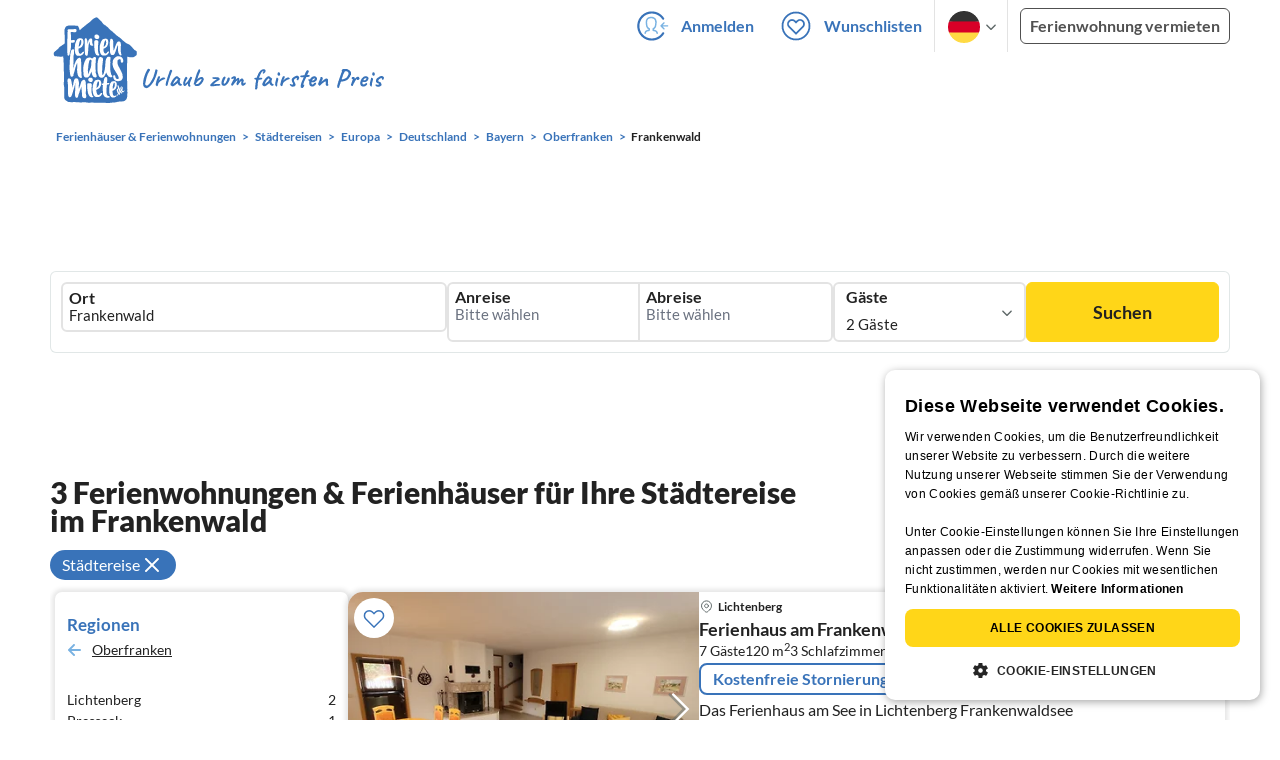

--- FILE ---
content_type: image/svg+xml
request_url: https://www.ferienhausmiete.de/images/best_price/stamp/60x60.svg
body_size: 4998
content:
<svg width="61" height="60" viewBox="0 0 61 60" fill="none" xmlns="http://www.w3.org/2000/svg">
<circle cx="30" cy="30" r="30" fill="#FFD618"/>
<circle cx="30.2381" cy="30" r="26.631" stroke="white" stroke-width="1.5" stroke-dasharray="2 2"/>
<g filter="url(#filter0_d_1_21)">
<circle cx="30.1228" cy="29.8789" r="23.7551" fill="white"/>
</g>
<path d="M14.0592 26.9764C14.3002 26.9764 14.4961 26.9461 14.6472 26.8857C14.8018 26.8252 14.9223 26.7469 15.0086 26.6508C15.0949 26.5548 15.1542 26.4463 15.1866 26.3253C15.2189 26.2043 15.2351 26.0816 15.2351 25.9571C15.2351 25.8147 15.2153 25.6867 15.1758 25.5728C15.1398 25.459 15.0751 25.3629 14.9816 25.2846C14.8917 25.2063 14.7712 25.1459 14.6202 25.1032C14.4692 25.0605 14.2786 25.0391 14.0485 25.0391H12.7755V26.9764H14.0592ZM12.7755 21.9118V23.833H13.7248C13.9262 23.833 14.1078 23.8188 14.2696 23.7903C14.4314 23.7619 14.5681 23.7121 14.6795 23.6409C14.7946 23.5697 14.8809 23.4719 14.9384 23.3474C14.9996 23.2228 15.0301 23.0663 15.0301 22.8777C15.0301 22.6927 15.0068 22.5397 14.96 22.4188C14.9133 22.2942 14.8414 22.1946 14.7443 22.1199C14.6472 22.0452 14.5231 21.9918 14.3721 21.9598C14.2247 21.9278 14.0485 21.9118 13.8435 21.9118H12.7755ZM13.8435 20.5616C14.3865 20.5616 14.8485 20.6114 15.2297 20.711C15.6109 20.8106 15.9219 20.9512 16.1628 21.1326C16.4038 21.3141 16.5782 21.5346 16.6861 21.7944C16.7975 22.0541 16.8533 22.3441 16.8533 22.6643C16.8533 22.8386 16.8281 23.0076 16.7778 23.1713C16.7274 23.3314 16.6483 23.4826 16.5404 23.6249C16.4325 23.7636 16.2941 23.8917 16.1251 24.0091C15.9561 24.1265 15.7529 24.2279 15.5156 24.3133C16.0334 24.4379 16.4164 24.6389 16.6645 24.9164C16.9126 25.1939 17.0367 25.5532 17.0367 25.9944C17.0367 26.3253 16.9719 26.633 16.8425 26.9177C16.713 27.2023 16.5224 27.4513 16.2707 27.6648C16.0226 27.8747 15.7152 28.0402 15.3484 28.1611C14.9816 28.2785 14.5627 28.3373 14.0916 28.3373H10.9524V20.5616H13.8435Z" fill="#222222"/>
<path d="M20.0132 21.9491V23.7636H22.4836V25.0978H20.0132V26.9497H23.2388V28.3373H18.1793V20.5616H23.2388V21.9491H20.0132Z" fill="#222222"/>
<path d="M28.7054 22.1413C28.6514 22.2267 28.5939 22.2907 28.5327 22.3334C28.4752 22.3761 28.3997 22.3974 28.3062 22.3974C28.2235 22.3974 28.1336 22.3725 28.0365 22.3227C27.943 22.2693 27.8351 22.2106 27.7129 22.1466C27.5942 22.0826 27.4576 22.0256 27.3029 21.9758C27.1483 21.9225 26.9721 21.8958 26.7743 21.8958C26.4327 21.8958 26.1774 21.9687 26.0084 22.1146C25.843 22.2569 25.7603 22.4508 25.7603 22.6963C25.7603 22.8528 25.8106 22.9827 25.9113 23.0859C26.012 23.189 26.1433 23.278 26.3051 23.3527C26.4705 23.4274 26.6575 23.4968 26.866 23.5608C27.0782 23.6213 27.294 23.6907 27.5133 23.769C27.7327 23.8437 27.9466 23.9326 28.1552 24.0358C28.3673 24.139 28.5543 24.2706 28.7161 24.4307C28.8816 24.5908 29.0146 24.7865 29.1153 25.0178C29.216 25.2455 29.2663 25.5212 29.2663 25.845C29.2663 26.2043 29.2034 26.5405 29.0775 26.8536C28.9517 27.1667 28.7683 27.4407 28.5274 27.6755C28.29 27.9068 27.9952 28.09 27.6428 28.2252C27.294 28.3568 26.8966 28.4226 26.4507 28.4226C26.2062 28.4226 25.9563 28.3977 25.701 28.3479C25.4493 28.2981 25.2047 28.2287 24.9674 28.1398C24.7301 28.0473 24.5071 27.9388 24.2986 27.8142C24.09 27.6897 23.9084 27.551 23.7538 27.398L24.2932 26.5548C24.3363 26.4943 24.3921 26.4445 24.4604 26.4053C24.5323 26.3626 24.6096 26.3413 24.6923 26.3413C24.8002 26.3413 24.9081 26.3751 25.0159 26.4427C25.1274 26.5103 25.2515 26.585 25.3881 26.6668C25.5284 26.7487 25.6884 26.8234 25.8682 26.891C26.048 26.9586 26.2601 26.9924 26.5047 26.9924C26.8355 26.9924 27.0926 26.9212 27.276 26.7789C27.4594 26.633 27.5511 26.4036 27.5511 26.0905C27.5511 25.909 27.5007 25.7614 27.4 25.6475C27.2994 25.5337 27.1663 25.4394 27.0009 25.3647C26.8391 25.29 26.6539 25.2241 26.4453 25.1672C26.2368 25.1103 26.0228 25.048 25.8035 24.9804C25.5841 24.9093 25.3701 24.8239 25.1616 24.7243C24.953 24.6211 24.766 24.4877 24.6006 24.324C24.4388 24.1568 24.3076 23.9504 24.2069 23.7049C24.1062 23.4559 24.0558 23.1499 24.0558 22.787C24.0558 22.4953 24.1152 22.2106 24.2338 21.9331C24.3525 21.6556 24.5269 21.4083 24.757 21.1913C24.9872 20.9743 25.2695 20.8017 25.6039 20.6737C25.9383 20.542 26.3213 20.4762 26.7528 20.4762C26.9937 20.4762 27.2274 20.4958 27.454 20.5349C27.6841 20.5705 27.9017 20.6256 28.1066 20.7003C28.3116 20.7715 28.5022 20.8587 28.6784 20.9618C28.8582 21.0615 29.0182 21.1753 29.1584 21.3034L28.7054 22.1413Z" fill="#222222"/>
<path d="M35.9839 21.9918H33.7725V28.3373H31.9493V21.9918H29.7379V20.5616H35.9839V21.9918Z" fill="#222222"/>
<path d="M38.7443 21.9491V23.7636H41.2146V25.0978H38.7443V26.9497H41.9698V28.3373H36.9103V20.5616H41.9698V21.9491H38.7443Z" fill="#222222"/>
<path d="M45.651 24.2173C45.8991 24.2173 46.1095 24.187 46.2821 24.1265C46.4583 24.0625 46.6021 23.9753 46.7136 23.865C46.8251 23.7547 46.906 23.6267 46.9563 23.4808C47.0067 23.3314 47.0318 23.1713 47.0318 23.0005C47.0318 22.6589 46.9186 22.3921 46.692 22.2C46.4691 22.0078 46.1221 21.9118 45.651 21.9118H44.9175V24.2173H45.651ZM49.5238 28.3373H47.8733C47.5676 28.3373 47.3483 28.2234 47.2152 27.9957L45.9099 25.7382C45.8488 25.6422 45.7805 25.5728 45.705 25.5301C45.6294 25.4839 45.5216 25.4607 45.3813 25.4607H44.9175V28.3373H43.0943V20.5616H45.651C46.2192 20.5616 46.7028 20.6203 47.102 20.7377C47.5047 20.8515 47.8319 21.0116 48.0836 21.218C48.339 21.4244 48.5241 21.6681 48.6392 21.9491C48.7543 22.2302 48.8118 22.5362 48.8118 22.8671C48.8118 23.1197 48.7777 23.358 48.7093 23.5822C48.641 23.8063 48.5403 24.0145 48.4073 24.2066C48.2742 24.3952 48.1088 24.5642 47.911 24.7136C47.7169 24.863 47.4921 24.9858 47.2368 25.0818C47.3555 25.1423 47.467 25.2188 47.5712 25.3113C47.6755 25.4002 47.769 25.507 47.8517 25.6315L49.5238 28.3373Z" fill="#222222"/>
<path d="M16.3741 35.86C16.9436 35.86 17.3536 35.7255 17.6039 35.4565C17.8541 35.1875 17.9793 34.8118 17.9793 34.3294C17.9793 34.1159 17.9469 33.9216 17.8822 33.7466C17.8175 33.5716 17.7182 33.4221 17.5844 33.2983C17.455 33.1702 17.2889 33.072 17.086 33.0037C16.8875 32.9354 16.6502 32.9013 16.3741 32.9013H15.2349V35.86H16.3741ZM16.3741 31.281C17.0386 31.281 17.6082 31.36 18.0828 31.518C18.5618 31.6717 18.9545 31.8851 19.2608 32.1584C19.5715 32.4316 19.8002 32.754 19.9469 33.1254C20.0937 33.4968 20.167 33.8982 20.167 34.3294C20.167 34.7947 20.0915 35.2217 19.9405 35.6102C19.7894 35.9987 19.5586 36.3317 19.2479 36.6092C18.9372 36.8868 18.5424 37.1045 18.0634 37.2625C17.5888 37.4162 17.0256 37.493 16.3741 37.493H15.2349V40.6118H13.0471V31.281H16.3741Z" fill="#222222"/>
<path d="M24.345 35.6678C24.6427 35.6678 24.8952 35.6315 25.1023 35.559C25.3137 35.4821 25.4863 35.3775 25.6201 35.2452C25.7539 35.1128 25.851 34.9591 25.9114 34.7841C25.9718 34.6048 26.002 34.4126 26.002 34.2077C26.002 33.7978 25.8661 33.4776 25.5942 33.2471C25.3267 33.0165 24.9103 32.9013 24.345 32.9013H23.4647V35.6678H24.345ZM28.9924 40.6118H27.0117C26.6449 40.6118 26.3817 40.4752 26.2221 40.202L24.6557 37.493C24.5823 37.3777 24.5003 37.2945 24.4097 37.2433C24.3191 37.1877 24.1897 37.16 24.0214 37.16H23.4647V40.6118H21.277V31.281H24.345C25.0268 31.281 25.6072 31.3515 26.0861 31.4923C26.5694 31.629 26.9621 31.8211 27.2642 32.0687C27.5705 32.3163 27.7928 32.6088 27.9308 32.9461C28.0689 33.2834 28.138 33.6505 28.138 34.0476C28.138 34.3507 28.097 34.6368 28.015 34.9057C27.933 35.1747 27.8122 35.4245 27.6525 35.655C27.4929 35.8813 27.2944 36.0841 27.057 36.2634C26.824 36.4427 26.5543 36.59 26.248 36.7053C26.3904 36.7779 26.5241 36.8697 26.6493 36.9807C26.7744 37.0874 26.8866 37.2155 26.9858 37.3649L28.9924 40.6118Z" fill="#222222"/>
<path d="M31.9856 32.9461V35.1235H34.9501V36.7245H31.9856V38.9467H35.8563V40.6118H29.785V31.281H35.8563V32.9461H31.9856Z" fill="#222222"/>
<path d="M39.4064 40.6118H37.2057V31.281H39.4064V40.6118Z" fill="#222222"/>
<path d="M46.4363 33.1766C46.3716 33.2791 46.3025 33.3559 46.2292 33.4072C46.1601 33.4584 46.0695 33.484 45.9573 33.484C45.8581 33.484 45.7502 33.4541 45.6337 33.3944C45.5215 33.3303 45.3921 33.2599 45.2453 33.183C45.1029 33.1062 44.939 33.0379 44.7534 32.9781C44.5679 32.9141 44.3564 32.882 44.1191 32.882C43.7092 32.882 43.4028 32.9696 43.2 33.1446C43.0015 33.3154 42.9023 33.5481 42.9023 33.8427C42.9023 34.0305 42.9627 34.1864 43.0835 34.3102C43.2043 34.434 43.3618 34.5407 43.556 34.6304C43.7545 34.72 43.9789 34.8033 44.2291 34.8801C44.4837 34.9527 44.7426 35.036 45.0059 35.1299C45.2691 35.2195 45.5258 35.3263 45.7761 35.4501C46.0307 35.5739 46.2551 35.7319 46.4493 35.924C46.6478 36.1161 46.8074 36.3509 46.9282 36.6285C47.0491 36.9017 47.1095 37.2326 47.1095 37.6211C47.1095 38.0523 47.034 38.4558 46.8829 38.8315C46.7319 39.2072 46.5118 39.5359 46.2227 39.8177C45.9379 40.0952 45.5841 40.3151 45.1612 40.4773C44.7426 40.6353 44.2658 40.7143 43.7307 40.7143C43.4373 40.7143 43.1374 40.6844 42.8311 40.6246C42.529 40.5649 42.2356 40.4816 41.9508 40.3749C41.666 40.2639 41.3984 40.1336 41.1482 39.9842C40.8979 39.8348 40.68 39.6683 40.4944 39.4847L41.1417 38.4728C41.1935 38.4003 41.2604 38.3405 41.3423 38.2935C41.4286 38.2423 41.5214 38.2167 41.6207 38.2167C41.7501 38.2167 41.8796 38.2572 42.009 38.3384C42.1428 38.4195 42.2917 38.5091 42.4556 38.6073C42.6239 38.7055 42.816 38.7952 43.0317 38.8763C43.2475 38.9574 43.5021 38.998 43.7955 38.998C44.1925 38.998 44.501 38.9126 44.7211 38.7418C44.9411 38.5668 45.0512 38.2914 45.0512 37.9157C45.0512 37.6979 44.9908 37.5208 44.8699 37.3841C44.7491 37.2475 44.5895 37.1344 44.391 37.0447C44.1968 36.9551 43.9746 36.8761 43.7243 36.8078C43.474 36.7395 43.2173 36.6647 42.954 36.5836C42.6908 36.4982 42.4341 36.3958 42.1838 36.2762C41.9335 36.1524 41.7091 35.9923 41.5106 35.7959C41.3165 35.5953 41.159 35.3476 41.0381 35.053C40.9173 34.7542 40.8569 34.387 40.8569 33.9515C40.8569 33.6014 40.9281 33.2599 41.0705 32.9269C41.2129 32.5939 41.4222 32.2971 41.6983 32.0367C41.9745 31.7763 42.3132 31.5692 42.7145 31.4155C43.1158 31.2575 43.5754 31.1785 44.0932 31.1785C44.3823 31.1785 44.6628 31.202 44.9347 31.249C45.2108 31.2917 45.4719 31.3579 45.7178 31.4475C45.9638 31.5329 46.1925 31.6375 46.404 31.7613C46.6197 31.8809 46.8117 32.0175 46.98 32.1712L46.4363 33.1766Z" fill="#222222"/>
<g filter="url(#filter1_d_1_21)">
<path d="M56.7612 16.2631C56.7041 16.4278 56.6465 16.2941 56.5197 16.1614C56.2516 15.8807 56.0492 15.5033 55.8471 15.1733C55.9271 15.3084 55.6012 14.8263 55.62 14.8514C55.4758 14.6578 55.3242 14.4701 55.169 14.2853C54.809 13.8564 54.4244 13.4525 54.0171 13.0696C53.2007 12.3024 52.3054 11.621 51.3515 11.0375C49.4066 9.848 47.2144 9.08027 44.9519 8.83355C40.7778 8.37797 36.5193 9.6906 33.2521 12.3178L34.444 13.7203L26.3986 15.4381L29.1812 7.52764L30.6063 9.2046C33.3906 6.73568 36.9956 5.27891 40.7079 5.1491C44.4452 5.01823 48.1584 6.32024 51.092 8.64644C52.9442 10.1154 54.374 11.9687 55.6182 13.9728C55.8979 14.4233 56.1593 14.8965 56.3943 15.3723C56.4313 15.4474 56.8123 16.116 56.7612 16.2631Z" fill="#EE252C"/>
</g>
<defs>
<filter id="filter0_d_1_21" x="2.36765" y="4.12377" width="55.5102" height="55.5102" filterUnits="userSpaceOnUse" color-interpolation-filters="sRGB">
<feFlood flood-opacity="0" result="BackgroundImageFix"/>
<feColorMatrix in="SourceAlpha" type="matrix" values="0 0 0 0 0 0 0 0 0 0 0 0 0 0 0 0 0 0 127 0" result="hardAlpha"/>
<feOffset dy="2"/>
<feGaussianBlur stdDeviation="2"/>
<feComposite in2="hardAlpha" operator="out"/>
<feColorMatrix type="matrix" values="0 0 0 0 0.133333 0 0 0 0 0.133333 0 0 0 0 0.133333 0 0 0 0.25 0"/>
<feBlend mode="normal" in2="BackgroundImageFix" result="effect1_dropShadow_1_21"/>
<feBlend mode="normal" in="SourceGraphic" in2="effect1_dropShadow_1_21" result="shape"/>
</filter>
<filter id="filter1_d_1_21" x="22.3986" y="3.1401" width="38.3673" height="19.1993" filterUnits="userSpaceOnUse" color-interpolation-filters="sRGB">
<feFlood flood-opacity="0" result="BackgroundImageFix"/>
<feColorMatrix in="SourceAlpha" type="matrix" values="0 0 0 0 0 0 0 0 0 0 0 0 0 0 0 0 0 0 127 0" result="hardAlpha"/>
<feOffset dy="2"/>
<feGaussianBlur stdDeviation="2"/>
<feComposite in2="hardAlpha" operator="out"/>
<feColorMatrix type="matrix" values="0 0 0 0 0 0 0 0 0 0 0 0 0 0 0 0 0 0 0.25 0"/>
<feBlend mode="normal" in2="BackgroundImageFix" result="effect1_dropShadow_1_21"/>
<feBlend mode="normal" in="SourceGraphic" in2="effect1_dropShadow_1_21" result="shape"/>
</filter>
</defs>
</svg>


--- FILE ---
content_type: application/javascript
request_url: https://www.ferienhausmiete.de/build/assets/select-person-tailwind.7ac94ea6.js
body_size: 2325
content:
import{$}from"./jquery.ff1e67ea.js";import{e as execute$1}from"./children-select.eaabc5e1.js";import{t as translate}from"./translation.949654fd.js";import"./_commonjsHelpers.7cb7c728.js";function execute(){let $box=$(".person-select-box");$box.find(".component-children-select").each((t,e)=>{execute$1.default($(e))}),$(".count-button").click(function(){if(!$(this).hasClass("disabled")){const box=$(this).closest(".person-select-box"),page=box.data("page"),id="#"+$(this).data("connection");let count=$(id).html();const action=$(this).data("action");if(!(count==0&&action==="-")&&!($(this).attr("data-action")==="-"&&$(this).hasClass("persons-count-button")&&$("#adult-count").html()==1)){const new_count=eval(count+action+1);$(id).html(new_count),new_count?action==="-"?$(this).removeClass("disabled"):$(this).siblings(".subtract-count").removeClass("disabled"):$(this).addClass("disabled");const adultsCount=parseInt($("#adult-count").text()),kidsCount=$("#kid-count").length?parseInt($("#kid-count").text()):0,extra_children=$(".children-age-select").length?$(".children-age-select").data("extra-children"):0;if((page==="booking"||page==="detail")&&($(this).hasClass("kid-count-button")||$(this).hasClass("persons-count-button"))){let t;page==="booking"?t=$("#form-dialog_booking").data("form").persons:page==="detail"&&(t=parseInt($(".right-side .persons-input").attr("max")));let e=t+extra_children;action==="+"&&kidsCount+adultsCount>=t?($(".persons-count-button.add-count").addClass("disabled"),kidsCount+adultsCount>=e&&($(".kid-count-button.add-count").addClass("disabled"),$(".max-guests-message").removeClass("hidden"))):action==="-"&&kidsCount+adultsCount<e&&(adultsCount<t&&$(".persons-count-button.add-count").removeClass("disabled"),kidsCount+adultsCount<=e&&($(".kid-count-button.add-count").removeClass("disabled"),$(".max-guests-message").addClass("hidden")))}if($(this).hasClass("persons-count-button")){if(page==="booking"){let t=$("#form-dialog_booking").data("form").persons;kidsCount+adultsCount<=t&&$(".adults-input").val(adultsCount)}else $(".adults-input").val(adultsCount);adultsCount===1&&$(this).addClass("disabled")}else if($(this).hasClass("kid-count-button"))if(page==="booking"){let t=$("#form-dialog_booking").data("form").persons;kidsCount+adultsCount<=t+extra_children&&($(".kid-input").val(kidsCount),kidsCount==0&&$(".kid-input").trigger("change"))}else $(".kid-input").val(kidsCount);const persons=adultsCount+kidsCount;page==="booking"?($(".persons-input").val(adultsCount),$(".pers-input").val(persons)):$(".persons-input").val(persons),$(".persons-input").trigger("change")}}}),$(".select-person").click(function(){let t=$(".person-select-box"),e=t.attr("data-page"),s=$(this).find("#search-guests");t.removeClass("hidden"),calcPosition(t,$(this)),s.addClass("focus"),$(".ma-date-range-picker-wrapper").hide(),e==="detail"&&$(this).addClass("focus")}),$(".animal-toggle-label").click(function(){const t=$(this).data("value");$(".toggle-control").find("input").prop("checked",t),$(".animals-input").val(t===1?1:null)}),$(".toggle-control").click(function(){const t=$(this).find("input").prop("checked");$(".toggle-control").find("input").prop("checked",!t),$(".animals-input").val(t?null:1),$(".select-box-info").toggleClass("hidden"),$(".price-form:visible:last").trigger("change")}),$(".reset-persons").click(function(){resetPersons()}),$("body").click(function(t){if($(t.target).closest(".person-select-box").length!=0||$(t.target).closest(".select-person").length!=0)return!1;closeSelectBox()}),$(".apply-btn, .close-select-popup, .person-select-box").click(function(){closeSelectBox()}).children().click(function(t){return!1}),$(".close-button").click(function(){closeSelectBox()});function closeSelectBox(){let t=$(".person-select-box"),e=$("#search-guests");const s=t.data("page");if(!t.hasClass("hidden")){t.addClass("hidden").removeClass("is-popup").removeAttr("style"),$(".select-person").find("#search-guests").removeClass("focus"),$("html").hasClass("overflow-hidden")&&$("html").removeClass("overflow-hidden");const a=s==="booking"?$(".pers-input").val():$(".persons-input").val();let d=a>1?TRANSLATIONS.guests:TRANSLATIONS.guest,o=($(".animals-input").length?$(".animals-input").val():"")==="1"?", "+TRANSLATIONS.haustier:"";$(".search-guests-text").text(a+" "+d+o).addClass("selected"),s==="detail"&&$(".select-person").removeClass("focus")}}function resetPersons(){$(".persons-input").val(1),$(".persons-count-button.subtract-count").addClass("disabled"),$("#adult-count").text(1),$(".kid-input").val(0),$(".kid-count-button.subtract-count").addClass("disabled"),$("#kid-count").text(0),$(".animals-input").val(null),$(".search-guests-text").text(TRANSLATIONS.guest),closeSelectBox()}function calcPosition(t,e){var s=0,a=0,d="absolute",n=e.offset(),o=t.data("page"),i={};let l=parseInt(e.outerWidth());$(window).outerWidth()>767?(a=parseInt(n.left),a+parseInt(t.outerWidth())+20>window.innerWidth&&(a=parseInt(n.left)+parseInt(e.width())-parseInt(t.outerWidth())),o==="landingpage"&&window.scrollY>600?(d="fixed",s=parseInt(e.height())+32):(s=parseInt(n.top)+parseInt(e.outerHeight())+20,s+parseInt(t.outerHeight())-40>window.scrollY+window.innerHeight&&(s=parseInt(n.top)-parseInt(t.outerHeight())-3)),i={top:s,left:a,position:d},o==="detail"&&!e.closest("#real-form").length&&(i.width=l)):o==="startpage"?(t.addClass("is-popup"),$("html").hasClass("overflow-hidden")||$("html").addClass("overflow-hidden")):o==="landingpage"?$("body").hasClass("open-to-search")?(a=n.left,i={top:"50%",left:a,right:"unset",bottom:"unset",width:l,margin_bottom:"10px",padding:"0 25px 20px",position:"fixed",transform:"translateY(-50%)"}):(t.addClass("is-popup"),$("html").hasClass("overflow-hidden")||$("html").addClass("overflow-hidden")):o==="searchpage"?($("html").hasClass("overflow-hidden")||$("html").addClass("overflow-hidden"),s=parseInt(n.top)+parseInt(e.outerHeight())-3,a=n.left,i={top:s,left:a,width:l,margin_bottom:"10px",padding:"20px 25px"}):o==="detail"?(e.closest("form").hasClass("search-form")&&(d="fixed"),s=parseInt(n.top)+parseInt(e.outerHeight())+2,a=n.left,i={top:s,left:a,right:"unset",bottom:"unset",width:l,margin_bottom:"10px",padding:"20px 25px",position:d}):o==="booking"&&(s=parseInt(n.top)+parseInt(e.outerHeight())+4,a=n.left,i={top:s,left:a,width:l,margin_bottom:"10px",padding:"20px 25px"}),t.css(i)}$(document).ready(function(){let t=$box.data("page"),e=parseInt($(".adults-input").val()),s=$("#kid-count").length?parseInt($(".kid-input").val()):0,a=$(".children-age-select").length?parseInt($(".children-age-select").data("extra-children")):0,d=t==="booking"?$(".pers-input").val():$(".persons-input").val();if(s==0&&e<d&&(e=d,$(".adults-input").val(e),$("#adult-count").text(e)),t==="booking"){let n=$("#form-dialog_booking").data("form").persons,o=n+a;s+e>=n&&(e>=n&&$(".persons-count-button.add-count").addClass("disabled"),e<n&&$(".persons-count-button.subtract-count").removeClass("disabled"),s+e>=o&&($(".kid-count-button.add-count").addClass("disabled"),$(".max-guests-message").removeClass("hidden"))),typeof hasEmptyChildrenAges<"u"&&hasEmptyChildrenAges&&setTimeout(function(){$(".select-person").trigger("click"),$("div.children-age-select").find('select[name="alter_kinder[]"]').each((i,l)=>{$(l).val()=="-1"&&($(l).addClass("is-danger"),$('<div class="help text-fhm-red pb-2.5">'+translate("children_age_empty")+"</div>").insertAfter($(l)))})},100)}else if(t==="detail"){let n=$(".right-side .persons-input"),o=parseInt(n.attr("max")),i=parseInt(n.attr("min"));if(s+e>=o){if(s+e===o)$(".persons-count-button.add-count").addClass("disabled"),$(".kid-count-button.add-count").addClass("disabled"),$(".max-guests-message").removeClass("hidden");else if(s+e>o){let l=i>1?TRANSLATIONS.guests:TRANSLATIONS.guest,r=$(".animals-input").val()==="1"?", "+TRANSLATIONS.haustier:"";$(".kid-input").val(0),$(".persons-input").val(i),$(".adults-input").val(i),$("#adult-count").text(i),$("#kid-count").text(0),$(".search-guests-text").text(i+" "+l+" "+r),$(".kid-count-button.subtract-count").addClass("disabled"),$(".persons-count-button.subtract-count").addClass("disabled"),$(".price-form").trigger("change")}}}s===0&&$(".kid-count-button.subtract-count").addClass("disabled"),e===1&&$(".persons-count-button.subtract-count").addClass("disabled")})}window.addEventListener("DOMContentLoaded",()=>{$(execute)});
